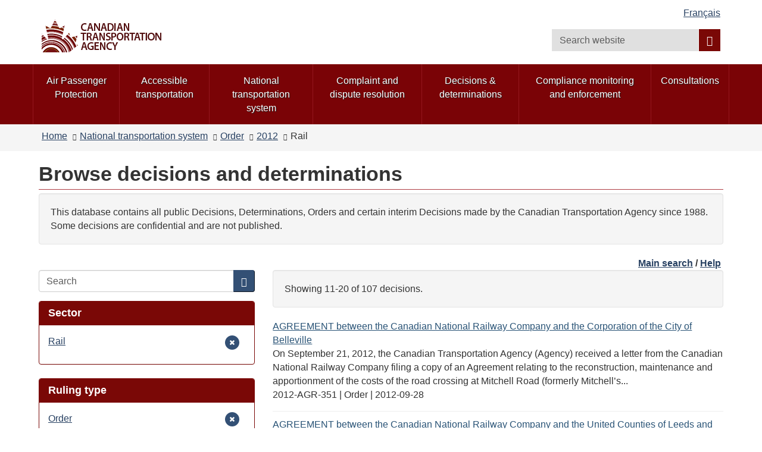

--- FILE ---
content_type: text/html; charset=utf-8
request_url: https://otc-cta.gc.ca/eng/decisions?amp%3Bf%5B1%5D=field_subject%3A1307&f%5B0%5D=field_mandate%3A1693&f%5B1%5D=field_ruling_type%3A1299&f%5B2%5D=field_ruling_date%3A2012&f%5B3%5D=field_mode%3A1347&page=1
body_size: 10245
content:
<!DOCTYPE html>
<!--[if lt IE 9]><html lang="en" dir="ltr" class="no-js lt-ie9"><![endif]-->
<!--[if gt IE 8]><!-->
<html lang="en" dir="ltr"
  xmlns:og="http://ogp.me/ns#">
<!--<![endif]-->
<head>
  <link rel="profile" href="http://www.w3.org/1999/xhtml/vocab" />
  <meta charset="utf-8">
  <meta content="width=device-width,initial-scale=1" name="viewport" >
  <script type="text/x-mathjax-config">MathJax.Hub.Config({
  extensions: ['tex2jax.js'],
  jax: ['input/TeX','output/HTML-CSS'],
  tex2jax: {
    inlineMath: [ ['μ','μ'], ['\\(','\\)'] ],
    processEscapes: true,
    processClass: 'tex2jax',
    ignoreClass: 'html'
  },
  showProcessingMessages: false,
  messageStyle: 'none'
});</script><link rel="shortcut icon" href="https://otc-cta.gc.ca/sites/all/themes/cta2_bootstrap/images/cta_logo_leaf_offside_1.png" type="image/png" />
<script>window.rsConf = {general: {popupHref: '//app-na.readspeaker.com/cgi-bin/rsent?customerid=11965&lang=en_us&readid=block-system-main',usePost:true}};</script>
<meta name="robots" content="nofollow, noindex" />
<meta name="dcterms.creator" content="Web Experience Toolkit" />
<meta name="dcterms.language" title="ISO639-2" content="eng" />
<meta name="dcterms.subject" title="gccore" content="none" />
<meta name="dcterms.title" content="Browse decisions and determinations" />
<noscript><link rel="stylesheet" href="https://otc-cta.gc.ca/profiles/wetkit/libraries/wet-boew/css/noscript.min.css" /></noscript>
  <title>Browse decisions and determinations | Canadian Transportation Agency</title>
  <!-- HTML5 element support for IE6-8 -->
  <!--[if lt IE 9]>
    <script src="https://cdn.jsdelivr.net/html5shiv/3.7.3/html5shiv-printshiv.min.js"></script>
    <script src="http://ajax.googleapis.com/ajax/libs/jquery/1.11.1/jquery.min.js"></script>
  <![endif]-->
  <link type="text/css" rel="stylesheet" href="https://otc-cta.gc.ca/sites/default/files/css/css_lQaZfjVpwP_oGNqdtWCSpJT1EMqXdMiU84ekLLxQnc4.css" media="all" />
<link type="text/css" rel="stylesheet" href="https://otc-cta.gc.ca/sites/default/files/css/css_KCnBMOB69UhpkxgbF4-Rp1QuCC5ma-CSQSmvB1LjEUY.css" media="all" />

<!--[if gte IE 9]><!-->
<link type="text/css" rel="stylesheet" href="https://otc-cta.gc.ca/sites/default/files/css/css_LXpXM8pBJRv7NPKudwLFU7cy1C5uNlygkaao85GEtCU.css" media="all" />
<!--<![endif]-->
<link type="text/css" rel="stylesheet" href="https://otc-cta.gc.ca/sites/default/files/css/css_9na7m4r3HpHA5O5U1e_pgZuR46GziEpfhLM6MMHr2EE.css" media="all" />
<link type="text/css" rel="stylesheet" href="https://otc-cta.gc.ca/sites/default/files/css/css_CmiPx83mod0rfJR05ZnnUGxBfhLelyXDcqXfmbsi8dA.css" media="all" />
<link type="text/css" rel="stylesheet" href="https://otc-cta.gc.ca/sites/default/files/css/css_LDiBp89Lwg33B6rC-K92nvac3FC4ajoTgMBhv4DtsX4.css" media="all" />
<style>.inner.wb-eqht div.panel-separator{display:none;}#wb-sm .menu > li a:focus,#wb-sm .menu > li a:hover{background:#b0151e !important;}#wb-sm .menu .active,#wb-sm .menu .selected,#wb-sm .menu .wb-navcurr{background:#b0151e !important;}#wb-sm{background:#7A0306;}#wb-sm .menu > li{border-left:1px solid #94171e !important;}#wb-sm .menu .wb-navcurr{background:#b0151e !important;}.cta-home-top.bg-gray .col-md-4{display:none;}.cta-home-top.bg-gray .col-md-8{width:100% !important;}.cta-home-mid{display:none !important;}.cta-panel-red{background-color:#941114;color:#fff;}.cta-home-top .col-md-12 .pane-links.col-md-8,.cta-home-top .col-md-12 .pane-links.col-md-4{padding-left:0;padding-right:0;}body.i18n-en .content-listings .view-news-releases .views-row{padding-bottom:0.7em !important;margin-bottom:0.35em !important;}body.i18n-fr .content-listings .view-news-releases .views-row{padding-bottom:1.2em !important;margin-bottom:0.8em !important;}@media (min-width:992px){.pane-menu-menu-homepage-sidebar.col-md-8.pull-left{width:65% !important;}section.openplus-33-66{padding:0 10px 0 10px!important;}}.wb-tabs.carousel-s1 figure,.wb-tabs.carousel-s2 figure{background:rgba(36,56,80,0.9);}.pane-links h2.pane-title{background:rgba(36,56,80,0.9);border-color:rgba(36,56,80,0.9);}h2.pane-title{color:white;}.alert-notice a:focus,.alert-notice a:hover,.alert-danger a:focus,.alert-danger a:hover,.alert-warning a:focus,.alert-warning a:hover,.alert-success a:focus,.alert-success a:hover{color:#0535d2;}.cta-home-mid .container .row > div,.pane-links{border:1px solid rgba(36,56,80,0.9);}.pane-links li{border-top:1px solid rgba(36,56,80,0.9);}.pane-links h2.pane-title,.cta-home-mid h2.pane-title{background:rgba(36,56,80,0.9);border-color:rgba(36,56,80,0.9);}.btn.btn-secondary,.front .bg-white .btn.btn-primary{background:rgba(36,56,80,0.9);color:white;}.cta-home-bot .row{background:white;color:black;border:1px solid rgba(36,56,80,0.9);}.cta-home-bot h2.pane-title{color:#333 !important;}.cta-home-bot .btn btn-secondary span{color:white !important;}.cta-panel-red{background-color:#941114;color:#fff;}.front .homepage-chair img{background:#DDD;}form.webform-client-form div.form-type-radio label input,form.webform-client-form div.form-type-checkbox label input{height:20px;width:20px;position:relative;margin-right:5px;}body.page-node-submission div.webform-submission-info-text{width:100%;}div.panel-collapse.collapse.collapsed{display:none;}form.webform-client-form span.form-required{color:red;float:left;}form.webform-client-form div.form-type-textarea span.field-name{font-size:24px;}body.page-node-571130.page-node-done h1#wb-cont{display:none;}body.page-node-571130.page-node-done.i18n-fr ol.breadcrumb li.last a{color:white;}body.page-node-571130.page-node-done.i18n-fr ol.breadcrumb li.last a::before{content:"Formulaire de rétroaction sur l'accessibilité";color:#333;}body.i18n-en.page-node-571130.node-type-webform div.alert-warning{color:#f9f4d4;}body.i18n-en.page-node-571130.node-type-webform div.alert-warning::before{content:"Please note that you cannot submit an application at this time.  Please try again later.";color:#333;}body.i18n-fr.page-node-571130.node-type-webform div.alert-warning{color:#f9f4d4;}body.i18n-fr.page-node-571130.node-type-webform div.alert-warning::before{content:"Merci de noter que vous ne pouvez pas soumettre une nouvelle rétroaction à ce moment.  Veuillez réessayer plus tard.";color:#333;}.content-listings .views-row .views-field-counter .field-content a:hover,.content-listings .views-row .views-field-field-listing-title-long .field-content a:hover,.content-listings .views-row .views-field-title-field .field-content a:hover{color:#0535d2 !important;}section.openplus-66-33 h2.pane-title,body.node-type-enforcement-actions section.openplus-75-25 h2.pane-title{color:#333;}
</style>
  <script src="https://otc-cta.gc.ca/sites/default/files/js/js_Pt6OpwTd6jcHLRIjrE-eSPLWMxWDkcyYrPTIrXDSON0.js"></script>
<script src="https://otc-cta.gc.ca/sites/default/files/js/js_Nj7AYbNZJ1WiiHlUH9tHmB8OmpsTJ2_-s4UXgmm0X_Q.js"></script>
<script>document.createElement( "picture" );</script>
<script src="https://otc-cta.gc.ca/sites/default/files/js/js_kRPr8Am64vIqNsBwWrReBGHRLZcIsKB13mTwZ3cVO7w.js"></script>
<script src="https://otc-cta.gc.ca/sites/default/files/js/js_GL9hyPltflEMmemwmVfNng0oaUd6a8FYqCuZGX-DIVA.js"></script>
<script src="https://www.googletagmanager.com/gtag/js?id=G-38VWN4W742"></script>
<script>window.dataLayer = window.dataLayer || [];function gtag(){dataLayer.push(arguments)};gtag("js", new Date());gtag("set", "developer_id.dMDhkMT", true);gtag("config", "G-38VWN4W742", {"groups":"default","anonymize_ip":true});gtag("config", "UA-3593999-6", {"groups":"default","anonymize_ip":true});</script>
<script src="https://otc-cta.gc.ca/sites/default/files/js/js_h1-0SHf2Ktn8iH-b9N4w9wlCuUgO30Q3pJGov3IVolo.js"></script>
<script src="https://cdnjs.cloudflare.com/ajax/libs/mathjax/2.7.0/MathJax.js?config=TeX-AMS-MML_HTMLorMML"></script>
<script src="https://otc-cta.gc.ca/sites/default/files/js/js_NAY3K9ng7tFEIy24ocJFkvbhv10ZnZGLAQUGegqqFPo.js"></script>
<script>jQuery.extend(Drupal.settings, {"basePath":"\/","pathPrefix":"eng\/","setHasJsCookie":0,"ajaxPageState":{"theme":"cta2_bootstrap","theme_token":"FrTaqy7b__5BzFo7uQDW9sS8_uRKFZmCHYIZ0cxKC2U","js":{"profiles\/wetkit\/libraries\/wet-boew\/js\/wet-boew.min.js":1,"profiles\/wetkit\/libraries\/theme-gcweb\/js\/theme.min.js":1,"profiles\/wetkit\/modules\/contrib\/picture\/picturefill2\/picturefill.min.js":1,"profiles\/wetkit\/modules\/contrib\/picture\/picture.min.js":1,"profiles\/wetkit\/themes\/bootstrap\/js\/bootstrap.js":1,"sites\/all\/modules\/contrib\/jquery_update\/replace\/jquery\/1.12\/jquery.min.js":1,"misc\/jquery-extend-3.4.0.js":1,"misc\/jquery-html-prefilter-3.5.0-backport.js":1,"misc\/jquery.once.js":1,"misc\/drupal.js":1,"sites\/all\/modules\/contrib\/jquery_update\/js\/jquery_browser.js":1,"sites\/all\/modules\/contrib\/jquery_update\/replace\/ui\/ui\/minified\/jquery.ui.core.min.js":1,"sites\/all\/modules\/contrib\/jquery_update\/replace\/ui\/ui\/minified\/jquery.ui.widget.min.js":1,"sites\/all\/modules\/contrib\/jquery_update\/replace\/ui\/ui\/minified\/jquery.ui.tabs.min.js":1,"sites\/all\/modules\/contrib\/jquery_update\/replace\/ui\/ui\/minified\/jquery.ui.accordion.min.js":1,"misc\/form-single-submit.js":1,"0":1,"profiles\/wetkit\/modules\/custom\/wetkit_theme\/js\/wetkit-accordion.js":1,"profiles\/wetkit\/modules\/contrib\/entityreference\/js\/entityreference.js":1,"profiles\/wetkit\/modules\/custom\/wetkit_admin\/wetkit-admin.js":1,"profiles\/wetkit\/modules\/custom\/wetkit_theme\/modules\/wetkit_bootstrapx\/js\/alert.js":1,"profiles\/wetkit\/modules\/custom\/wetkit_theme\/modules\/wetkit_bootstrapx\/js\/collapse.js":1,"profiles\/wetkit\/modules\/custom\/wetkit_theme\/modules\/wetkit_bootstrapx\/js\/tooltip.js":1,"profiles\/wetkit\/modules\/custom\/wetkit_theme\/modules\/wetkit_bootstrapx\/js\/vertical_tabs.js":1,"profiles\/wetkit\/modules\/custom\/wetkit_theme\/modules\/wetkit_emberx\/js\/wetkit-emberx.js":1,"profiles\/wetkit\/modules\/custom\/wetkit_widgets\/js\/wetkit_widgets.js":1,"sites\/all\/modules\/contrib\/mathjax\/mathjax.js":1,"profiles\/wetkit\/libraries\/jstorage\/jstorage.min.js":1,"profiles\/wetkit\/modules\/contrib\/custom_search\/js\/custom_search.js":1,"profiles\/wetkit\/modules\/custom\/wetkit_theme\/modules\/wetkit_bootstrapx\/js\/horizontal_tabs.js":1,"misc\/form.js":1,"profiles\/wetkit\/themes\/bootstrap\/js\/misc\/_collapse.js":1,"profiles\/wetkit\/modules\/contrib\/facetapi\/facetapi.js":1,"profiles\/wetkit\/modules\/custom\/wetkit_bean\/js\/wetkit_bean.js":1,"profiles\/wetkit\/modules\/custom\/wetkit_admin\/modules\/wetkit_navbar\/js\/wetkit-navbar.js":1,"sites\/all\/modules\/contrib\/google_analytics\/googleanalytics.js":1,"https:\/\/www.googletagmanager.com\/gtag\/js?id=G-38VWN4W742":1,"1":1,"sites\/all\/modules\/custom\/itk_siteimprove\/js\/itk-siteimprove.js":1,"https:\/\/cdnjs.cloudflare.com\/ajax\/libs\/mathjax\/2.7.0\/MathJax.js?config=TeX-AMS-MML_HTMLorMML":1,"profiles\/wetkit\/themes\/wetkit_bootstrap\/js\/wetkit-bootstrap.modules.js":1,"sites\/all\/themes\/cta2_bootstrap\/js\/jquery.sticky.js":1,"sites\/all\/themes\/cta2_bootstrap\/js\/init.js":1},"css":{"modules\/system\/system.base.css":1,"misc\/ui\/jquery.ui.core.css":1,"misc\/ui\/jquery.ui.theme.css":1,"misc\/ui\/jquery.ui.tabs.css":1,"misc\/ui\/jquery.ui.accordion.css":1,"profiles\/wetkit\/libraries\/theme-gcweb\/css\/theme.min.css":1,"profiles\/wetkit\/modules\/custom\/wetkit_theme\/css\/wetkit-featured.css":1,"profiles\/wetkit\/modules\/custom\/wetkit_theme\/css\/wetkit-accordian.css":1,"sites\/all\/modules\/custom\/cta_webform\/css\/dashboard.css":1,"profiles\/wetkit\/modules\/contrib\/date\/date_api\/date.css":1,"profiles\/wetkit\/modules\/contrib\/date\/date_popup\/themes\/datepicker.1.7.css":1,"modules\/field\/theme\/field.css":1,"modules\/node\/node.css":1,"sites\/all\/modules\/custom\/openplus_layouts\/css\/openplus_layouts.css":1,"profiles\/wetkit\/modules\/contrib\/picture\/picture_wysiwyg.css":1,"profiles\/wetkit\/modules\/custom\/wetkit_admin\/wetkit-admin.css":1,"profiles\/wetkit\/modules\/custom\/wetkit_theme\/modules\/wetkit_emberx\/css\/ember-contextual.css":1,"profiles\/wetkit\/modules\/custom\/wetkit_theme\/modules\/wetkit_emberx\/css\/ember-ctools.css":1,"profiles\/wetkit\/modules\/custom\/wetkit_theme\/modules\/wetkit_emberx\/css\/ember-media.css":1,"profiles\/wetkit\/modules\/custom\/wetkit_theme\/modules\/wetkit_emberx\/css\/ember-modal.css":1,"profiles\/wetkit\/modules\/custom\/wetkit_theme\/modules\/wetkit_emberx\/css\/ember-panels-ipe.css":1,"profiles\/wetkit\/modules\/custom\/wetkit_layouts\/css\/layouts.css":1,"profiles\/wetkit\/modules\/custom\/wetkit_admin\/modules\/wetkit_navbar\/css\/wetkit-navbar.css":1,"profiles\/wetkit\/modules\/custom\/wetkit_widgets\/css\/wetkit_widgets.css":1,"profiles\/wetkit\/modules\/custom\/wetkit_wysiwyg\/css\/wetkit-wysiwyg.css":1,"sites\/all\/modules\/contrib\/views\/css\/views.css":1,"profiles\/wetkit\/css\/wetkit.css":1,"profiles\/wetkit\/modules\/custom\/wetkit_menu\/css\/wetkit_menu.css":1,"profiles\/wetkit\/libraries\/theme-gcweb\/css\/messages.min.css":1,"profiles\/wetkit\/modules\/contrib\/ctools\/css\/ctools.css":1,"profiles\/wetkit\/modules\/contrib\/panels\/css\/panels.css":1,"sites\/all\/modules\/custom\/openplus_layouts\/plugins\/layouts\/openplus_33_66\/openplus-33-66.css":1,"profiles\/wetkit\/modules\/custom\/wetkit_theme\/modules\/wetkit_bootstrapx\/css\/horizontal_tabs.css":1,"sites\/all\/libraries\/fontawesome\/css\/font-awesome.css":1,"profiles\/wetkit\/themes\/wetkit_bootstrap\/css\/wetkit_bootstrap.styles.css":1,"profiles\/wetkit\/themes\/wetkit_bootstrap\/css\/bootstrap_overrides.min.css":1,"sites\/all\/themes\/cta2_bootstrap\/css\/init.css":1,"profiles\/wetkit\/modules\/custom\/wetkit_bean\/css\/wetkit_bean.css":1,"profiles\/wetkit\/modules\/custom\/wetkit_core\/css\/wetkit_core.css":1,"profiles\/wetkit\/modules\/custom\/wetkit_search\/css\/wetkit_search.css":1,"profiles\/wetkit\/modules\/custom\/wetkit_wetboew\/css\/wetkit_wetboew.css":1,"0":1}},"admin_menu":{"suppress":1},"custom_search":{"form_target":"_self","solr":1},"urlIsAjaxTrusted":{"\/eng\/decisions":true,"\/eng\/d%C3%A9cisions?amp%253Bf%5B1%5D=field_mode%253A1344\u0026f%5B0%5D=field_mode%253A1346\u0026f%5B1%5D=field_ruling_date%3A2025\u0026f%5B2%5D=field_mode%3A1345\u0026f%5B3%5D=field_ruling_date%3A2025-12\u0026f%5B4%5D=field_ruling_date%3A2025-12-24":true},"better_exposed_filters":{"views":{"rulings_search":{"displays":{"panel_pane_1":{"filters":[]}}}}},"facetapi":{"facets":[{"limit":20,"id":"facetapi-facet-search-apirulings-block-field-mode","searcher":"search_api@rulings","realmName":"block","facetName":"field_mode","queryType":null,"widget":"facetapi_links","showMoreText":"Show more","showFewerText":"Show fewer"},{"limit":20,"id":"facetapi-facet-search-apirulings-block-field-ruling-type","searcher":"search_api@rulings","realmName":"block","facetName":"field_ruling_type","queryType":null,"widget":"facetapi_links","showMoreText":"Show more","showFewerText":"Show fewer"},{"limit":"10","id":"facetapi-facet-search-apirulings-block-field-ruling-date","searcher":"search_api@rulings","realmName":"block","facetName":"field_ruling_date","queryType":"date","widget":"facetapi_links","showMoreText":"Show more","showFewerText":"Show fewer"}]},"googleanalytics":{"account":["G-38VWN4W742","UA-3593999-6"],"trackOutbound":1,"trackMailto":1,"trackDownload":1,"trackDownloadExtensions":"epub|7z|aac|arc|arj|asf|asx|avi|bin|csv|doc(x|m)?|dot(x|m)?|exe|flv|gif|gz|gzip|hqx|jar|jpe?g|js|mp(2|3|4|e?g)|mov(ie)?|msi|msp|pdf|phps|png|ppt(x|m)?|pot(x|m)?|pps(x|m)?|ppam|sld(x|m)?|thmx|qtm?|ra(m|r)?|sea|sit|tar|tgz|torrent|txt|wav|wma|wmv|wpd|xls(x|m|b)?|xlt(x|m)|xlam|xml|z|zip"},"currentPath":"decisions","currentPathIsAdmin":false,"itk_siteimprove":{"key":"6104476"},"bootstrap":{"anchorsFix":"0","anchorsSmoothScrolling":"0","formHasError":1,"popoverEnabled":1,"popoverOptions":{"animation":1,"html":0,"placement":"right","selector":"","trigger":"click","triggerAutoclose":1,"title":"","content":"","delay":0,"container":"body"},"tooltipEnabled":1,"tooltipOptions":{"animation":1,"html":0,"placement":"auto left","selector":"","trigger":"hover focus","delay":0,"container":"body"}}});</script>
</head>
<body class="cta2-bootstrap theme-gcweb html not-front not-logged-in one-sidebar sidebar-first page-decisions i18n-en">
  <ul id="wb-tphp">
          <li class="wb-slc">
        <a class="wb-sl" href="#wb-cont">Skip to main content</a>
      </li>
              <li class="wb-slc visible-md visible-lg">
        <a class="wb-sl" href="#wb-info">Skip to "About this site"</a>
      </li>
      </ul>
    <header id="navbar" role="banner" class="">
  <div id="wb-bnr" class="container">
    <section id="wb-lng" class="visible-md visible-lg text-right">
      <h2 class="wb-inv">Language selection</h2>
      <div class="row">
        <div class="col-md-12">
          <ul class="list-inline margin-bottom-none"><li id="wet-fullhd-lang"><a href="/fra/decisions?amp%3Bf%5B1%5D=field_subject%3A1307&amp;f%5B0%5D=field_mandate%3A1693&amp;f%5B1%5D=field_ruling_type%3A1299&amp;f%5B2%5D=field_ruling_date%3A2012&amp;f%5B3%5D=field_mode%3A1347&amp;page=1" class="link" hreflang="fr" lang="fr">Français</a></li></ul>        </div>
      </div>
    </section>
    <div class="row">
      <div class="brand col-xs-8 col-sm-9 col-md-6">
                      <a href="/eng/home">
                          <img alt="Canadian Transportation Agency" src="https://otc-cta.gc.ca/sites/all/themes/cta2_bootstrap/images/cta_logo_en.png"  />
                                  </a>
              </div>
      <section class="wb-mb-links col-xs-4 col-sm-3 visible-sm visible-xs" id="wb-glb-mn">
        <h2>Search and menus</h2>
        <ul class="list-inline text-right chvrn">
          <li>
            <a href="#mb-pnl" title="Search and menus" aria-controls="mb-pnl" class="overlay-lnk" role="button">
              <span class="glyphicon glyphicon-search">
                <span class="glyphicon glyphicon-th-list">
                  <span class="wb-inv">Search and menus</span>
                </span>
              </span>
            </a>
          </li>
        </ul>
        <div id="mb-pnl"></div>
      </section>
        <section id="wb-srch" class="col-xs-6 text-right visible-md visible-lg">
            <h2 class="wb-inv">Search</h2>
                          <form class="search-form form-inline" role="search" name="search-form" action="/eng/d%C3%A9cisions?amp%253Bf%5B1%5D=field_mode%253A1344&amp;f%5B0%5D=field_mode%253A1346&amp;f%5B1%5D=field_ruling_date%3A2025&amp;f%5B2%5D=field_mode%3A1345&amp;f%5B3%5D=field_ruling_date%3A2025-12&amp;f%5B4%5D=field_ruling_date%3A2025-12-24" method="post" id="search-form" accept-charset="UTF-8"><div><div class="form-item form-item-custom-search-blocks-form-1 form-type-textfield form-group"><input title="Enter the terms you wish to search for." class="custom-search-box form-control form-text" placeholder="Search website" type="search" id="wb-srch-q" name="custom_search_blocks_form_1" value="" size="15" maxlength="128" /></div><button data-icon="search" value="search" name="wb-srch-sub" type="submit" id="wb-srch-sub" class="btn btn-primary btn-small form-submit"><span class="glyphicon-search glyphicon"></span><span class="wb-inv">Search</span></button>
<input type="hidden" name="delta" value="1" />
<input type="hidden" name="form_build_id" value="form-W5OzwjDqr8oSD_tZsnATp8u9A2QzIle8nT3N64SVH54" />
<input type="hidden" name="form_id" value="custom_search_blocks_form_1" />
<input type="hidden" name="custom_search_paths" value="search/site/[key]" />
</div></form>                    </section>
    </div>
  </div>
      <nav id="wb-sm" class="wb-menu visible-md visible-lg" data-trgt="mb-pnl">
      <div class="pnl-strt container nvbar">
        <h2 class="wb-inv">Topics menu</h2>
        <div class="row">
          <ul class="list-inline menu" role="menubar"><li class="first leaf menu-mlid-41190"><a href="https://rppa-appr.ca/eng">Air Passenger Protection</a></li>
<li class="leaf menu-mlid-40493"><a href="/eng/accessible-transportation">Accessible transportation</a></li>
<li class="leaf menu-mlid-40520"><a href="/eng/national-transportation-system">National transportation system</a></li>
<li class="leaf menu-mlid-49998"><a href="/eng/complaint-and-dispute-resolution">Complaint and dispute resolution</a></li>
<li class="leaf menu-mlid-39304"><a href="/eng/decisions-determinations">Decisions &amp; determinations</a></li>
<li class="leaf menu-mlid-48363"><a href="/eng/compliance-enforcement">Compliance monitoring and enforcement</a></li>
<li class="last leaf menu-mlid-48427"><a href="/eng/consultations">Consultations</a></li>
</ul>        </div>
      </div>
    </nav>
      <nav id="wb-bc" property="breadcrumb">
    <div class="container">
      <div class="row">
        <div class="contextual-links-region"><ol class="breadcrumb"><li class="inline odd first"><a href="/eng">Home</a></li>  <li class="inline even"><a href="/eng/decisions?amp%3Bf%5B1%5D=field_subject%3A1307&amp;f%5B0%5D=field_mandate%3A1693" class="active">National transportation system</a></li>  <li class="inline odd"><a href="/eng/decisions?amp%3Bf%5B1%5D=field_subject%3A1307&amp;f%5B0%5D=field_mandate%3A1693&amp;f%5B1%5D=field_ruling_type%3A1299" class="active">Order</a></li>  <li class="inline even"><a href="/eng/decisions?amp%3Bf%5B1%5D=field_subject%3A1307&amp;f%5B0%5D=field_mandate%3A1693&amp;f%5B1%5D=field_ruling_type%3A1299&amp;f%5B2%5D=field_ruling_date%3A2012" class="active">2012</a></li>  <li class="inline odd last">Rail</li></ol></div>      </div>
    </div>
  </nav>
</header>
<main role="main" class="container">
  <div class="row">
    <section>
                    <div class="region region-content">
    <section id="block-system-main" class="block block-system clearfix">

      
  <div class="panel-display openplus_33_66 clearfix " >
  <section class="openplus-33-66">
  	<div class="row">
          		<div class="col-md-12 top">
    			<div class="panel-pane pane-page-title"  id="wb-cont" >
  
      
  
  <div class="pane-content">
    <h1>Browse decisions and determinations</h1>
  </div>

  
  </div>
<div class="panel-separator"></div><div class="panel-pane pane-block pane-bean-decision-search-introduction-t"  >
  
      
  
  <div class="pane-content">
    <section>
  <div class="field field-name-field-bean-wetkit-body field-type-text-long field-label-hidden"><div class="field-items"><div class="field-item even"><section class="well">
	<p>This database contains all public Decisions, Determinations, Orders and certain interim Decisions made by the Canadian Transportation Agency since 1988. Some decisions are confidential and are not published.</p>
</section>
</div></div></div></section>
  </div>

  
  </div>
<div class="panel-separator"></div><div class="panel-pane pane-block pane-bean-decisions-browse-top-links"  >
  
      
  
  <div class="pane-content">
    <section>
  <div class="field field-name-field-bean-wetkit-body field-type-text-long field-label-hidden"><div class="field-items"><div class="field-item even"><p class="text-right"><strong><a href="/eng/decisions-determinations">Main search</a> / <a href="/eng/help-decision-search">Help</a> </strong></p>
</div></div></div></section>
  </div>

  
  </div>
    		</div>
        	</div>
  	<div class="row">
      	  	<div class="col-md-4 left">
	    	<div class="panel-pane pane-search-box"  >
  
      
  
  <div class="pane-content">
    <form class="search-form clearfix" action="/eng/decisions" method="post" id="search-form-2" accept-charset="UTF-8"><div><div class="form-wrapper form-group" id="edit-basic"><div class="input-group"><input placeholder="Search" class="form-control form-text" type="text" id="edit-keys" name="keys" value="" size="" maxlength="255" /><span class="input-group-btn"><button type="submit" class="btn btn-primary"><span class="icon glyphicon glyphicon-search" aria-hidden="true"></span></button></span></div><button class="element-invisible btn btn-primary btn-small form-submit" type="submit" id="edit-submit" name="op" value="Search">Search</button>
</div><input type="hidden" name="form_build_id" value="form-g_qvm4ug6sPgnXRLkm0TrEYuMY-3lFp4XGCHphbUTDM" />
<input type="hidden" name="form_id" value="search_form" />
</div></form>  </div>

  
  </div>
<div class="panel-separator"></div><div  class="panel-bootstrap-pane panel panel-primary pane-facet">
  
        <div  class="panel-heading">
      <h2  class="panel-title">
                  Sector              </h2>
    </div>
    
  
  
  <div  class="panel-body">
    <div class="item-list"><ul class="facetapi-facetapi-links facetapi-facet-field-mode" id="facetapi-facet-search-apirulings-block-field-mode"><li class="active leaf"><a href="/eng/decisions?amp%3Bf%5B1%5D=field_subject%3A1307&amp;f%5B0%5D=field_mandate%3A1693&amp;f%5B1%5D=field_ruling_type%3A1299&amp;f%5B2%5D=field_ruling_date%3A2012" class="facetapi-active" rel="nofollow" id="facetapi-link--13"><span class="element-invisible"> Remove Rail filter </span>Rail</a></li>
</ul></div>  </div>

  
  
  </div>
<div class="panel-separator"></div><div  class="panel-bootstrap-pane panel panel-primary pane-facet">
  
        <div  class="panel-heading">
      <h2  class="panel-title">
                  Ruling type              </h2>
    </div>
    
  
  
  <div  class="panel-body">
    <div class="item-list"><ul class="facetapi-facetapi-links facetapi-facet-field-ruling-type" id="facetapi-facet-search-apirulings-block-field-ruling-type"><li class="active leaf"><a href="/eng/decisions?amp%3Bf%5B1%5D=field_subject%3A1307&amp;f%5B0%5D=field_mandate%3A1693&amp;f%5B1%5D=field_ruling_date%3A2012&amp;f%5B2%5D=field_mode%3A1347" class="facetapi-active" rel="nofollow" id="facetapi-link--2"><span class="element-invisible"> Remove Order filter </span>Order</a></li>
</ul></div>  </div>

  
  
  </div>
<div class="panel-separator"></div><div  class="panel-bootstrap-pane panel panel-primary pane-facet">
  
        <div  class="panel-heading">
      <h2  class="panel-title">
                  Date              </h2>
    </div>
    
  
  
  <div  class="panel-body">
    <div class="item-list"><ul class="facetapi-facetapi-links facetapi-facet-field-ruling-date" id="facetapi-facet-search-apirulings-block-field-ruling-date"><li class="active expanded"><a href="/eng/decisions?amp%3Bf%5B1%5D=field_subject%3A1307&amp;f%5B0%5D=field_mandate%3A1693&amp;f%5B1%5D=field_ruling_type%3A1299&amp;f%5B2%5D=field_mode%3A1347" class="facetapi-active" rel="nofollow" id="facetapi-link--3"><span class="element-invisible"> Remove 2012 filter </span>2012</a><div class="item-list"><ul><li class="leaf"><a href="/eng/decisions?amp%3Bf%5B1%5D=field_subject%3A1307&amp;f%5B0%5D=field_mandate%3A1693&amp;f%5B1%5D=field_ruling_type%3A1299&amp;f%5B2%5D=field_ruling_date%3A2012&amp;f%5B3%5D=field_mode%3A1347&amp;f%5B4%5D=field_ruling_date%3A2012-12" class="facetapi-inactive" rel="nofollow" id="facetapi-link--4">2012-12 <span class="facetapi-facet-count">3</span><span class="element-invisible"> Apply 2012-12 filter </span></a></li>
<li class="leaf"><a href="/eng/decisions?amp%3Bf%5B1%5D=field_subject%3A1307&amp;f%5B0%5D=field_mandate%3A1693&amp;f%5B1%5D=field_ruling_type%3A1299&amp;f%5B2%5D=field_ruling_date%3A2012&amp;f%5B3%5D=field_mode%3A1347&amp;f%5B4%5D=field_ruling_date%3A2012-11" class="facetapi-inactive" rel="nofollow" id="facetapi-link--5">2012-11 <span class="facetapi-facet-count">1</span><span class="element-invisible"> Apply 2012-11 filter </span></a></li>
<li class="leaf"><a href="/eng/decisions?amp%3Bf%5B1%5D=field_subject%3A1307&amp;f%5B0%5D=field_mandate%3A1693&amp;f%5B1%5D=field_ruling_type%3A1299&amp;f%5B2%5D=field_ruling_date%3A2012&amp;f%5B3%5D=field_mode%3A1347&amp;f%5B4%5D=field_ruling_date%3A2012-10" class="facetapi-inactive" rel="nofollow" id="facetapi-link--6">2012-10 <span class="facetapi-facet-count">5</span><span class="element-invisible"> Apply 2012-10 filter </span></a></li>
<li class="leaf"><a href="/eng/decisions?amp%3Bf%5B1%5D=field_subject%3A1307&amp;f%5B0%5D=field_mandate%3A1693&amp;f%5B1%5D=field_ruling_type%3A1299&amp;f%5B2%5D=field_ruling_date%3A2012&amp;f%5B3%5D=field_mode%3A1347&amp;f%5B4%5D=field_ruling_date%3A2012-09" class="facetapi-inactive" rel="nofollow" id="facetapi-link--7">2012-09 <span class="facetapi-facet-count">37</span><span class="element-invisible"> Apply 2012-09 filter </span></a></li>
<li class="leaf"><a href="/eng/decisions?amp%3Bf%5B1%5D=field_subject%3A1307&amp;f%5B0%5D=field_mandate%3A1693&amp;f%5B1%5D=field_ruling_type%3A1299&amp;f%5B2%5D=field_ruling_date%3A2012&amp;f%5B3%5D=field_mode%3A1347&amp;f%5B4%5D=field_ruling_date%3A2012-08" class="facetapi-inactive" rel="nofollow" id="facetapi-link--8">2012-08 <span class="facetapi-facet-count">16</span><span class="element-invisible"> Apply 2012-08 filter </span></a></li>
<li class="leaf"><a href="/eng/decisions?amp%3Bf%5B1%5D=field_subject%3A1307&amp;f%5B0%5D=field_mandate%3A1693&amp;f%5B1%5D=field_ruling_type%3A1299&amp;f%5B2%5D=field_ruling_date%3A2012&amp;f%5B3%5D=field_mode%3A1347&amp;f%5B4%5D=field_ruling_date%3A2012-06" class="facetapi-inactive" rel="nofollow" id="facetapi-link--9">2012-06 <span class="facetapi-facet-count">3</span><span class="element-invisible"> Apply 2012-06 filter </span></a></li>
<li class="leaf"><a href="/eng/decisions?amp%3Bf%5B1%5D=field_subject%3A1307&amp;f%5B0%5D=field_mandate%3A1693&amp;f%5B1%5D=field_ruling_type%3A1299&amp;f%5B2%5D=field_ruling_date%3A2012&amp;f%5B3%5D=field_mode%3A1347&amp;f%5B4%5D=field_ruling_date%3A2012-03" class="facetapi-inactive" rel="nofollow" id="facetapi-link--10">2012-03 <span class="facetapi-facet-count">20</span><span class="element-invisible"> Apply 2012-03 filter </span></a></li>
<li class="leaf"><a href="/eng/decisions?amp%3Bf%5B1%5D=field_subject%3A1307&amp;f%5B0%5D=field_mandate%3A1693&amp;f%5B1%5D=field_ruling_type%3A1299&amp;f%5B2%5D=field_ruling_date%3A2012&amp;f%5B3%5D=field_mode%3A1347&amp;f%5B4%5D=field_ruling_date%3A2012-02" class="facetapi-inactive" rel="nofollow" id="facetapi-link--11">2012-02 <span class="facetapi-facet-count">22</span><span class="element-invisible"> Apply 2012-02 filter </span></a></li>
</ul></div></li>
</ul></div>  </div>

  
  
  </div>
		  </div>
                    <div class="col-md-8 right">
                <div  class="panel-bootstrap-pane well pane-block pane-current-search-results-count-rulings">
  
      
  
  
  <div  class="well-body">
    <div class="current-search-item current-search-item-text current-search-item-result-count">Showing 11-20 of 107 decisions.</div>  </div>

  
  
  </div>
<div class="panel-separator"></div><div class="panel-pane pane-views-panes pane-rulings-search-panel-pane-1 content-listings"  >
  
      
  
  <div class="pane-content">
    <div class="view view-rulings-search view-id-rulings_search view-display-id-panel_pane_1 view-dom-id-7b59a5e6f29d87ee9e8430107bf4a875">
        
  
  
      <div class="view-content">
        <div class="views-row views-row-1 views-row-odd views-row-first">
      
          
<div class="fieldset views-fieldset" data-module="views_fieldsets">

      <div class="views-field views-field-field-listing-title-long"><span class="field-content"><a href="/eng/ruling/2012-agr-351">AGREEMENT between the Canadian National Railway Company and the Corporation of the City of Belleville
</a></span></div>      <div class="views-field views-field-views-conditional"><span class="field-content">On September 21, 2012, the Canadian Transportation Agency (Agency) received a letter from the Canadian National Railway Company filing a copy of an Agreement relating to the reconstruction, maintenance and apportionment of the costs of the road crossing at Mitchell Road (formerly Mitchell’s...</span></div>  
</div>

    
  <div class="views-field views-field-field-ruling-date">        <span class="field-content content-date">2012-AGR-351 | Order | <span class="date-display-single">2012-09-28</span></span>  </div>  </div>
  <div class="views-row views-row-2 views-row-even">
      
          
<div class="fieldset views-fieldset" data-module="views_fieldsets">

      <div class="views-field views-field-field-listing-title-long"><span class="field-content"><a href="/eng/ruling/2012-agr-350">AGREEMENT between the Canadian National Railway Company and the United Counties of Leeds and Grenville
</a></span></div>      <div class="views-field views-field-views-conditional"><span class="field-content">On September 21, 2012, the Canadian Transportation Agency (Agency) received a letter from the Canadian National Railway Company filing a copy of an Agreement relating to the reconstruction, maintenance and apportionment of the costs of the road crossing at Prince Street and mileage 146.70 Kingston...</span></div>  
</div>

    
  <div class="views-field views-field-field-ruling-date">        <span class="field-content content-date">2012-AGR-350 | Order | <span class="date-display-single">2012-09-28</span></span>  </div>  </div>
  <div class="views-row views-row-3 views-row-odd">
      
          
<div class="fieldset views-fieldset" data-module="views_fieldsets">

      <div class="views-field views-field-field-listing-title-long"><span class="field-content"><a href="/eng/ruling/2012-agr-349">AGREEMENT between the Canadian National Railway Company and Her Majesty the Queen in Right of the Province of Alberta as represented by the Minister of Transportation for the Province of Alberta
</a></span></div>      <div class="views-field views-field-views-conditional"><span class="field-content">On September 20, 2012, the Canadian Transportation Agency (Agency) received a letter from Alberta Transportation filing a copy of an Agreement relating to the reconstruction, maintenance and apportionment of the costs of the road crossing (grade separation) at Highway 16 and east leg of the wye...</span></div>  
</div>

    
  <div class="views-field views-field-field-ruling-date">        <span class="field-content content-date">2012-AGR-349 | Order | <span class="date-display-single">2012-09-28</span></span>  </div>  </div>
  <div class="views-row views-row-4 views-row-even">
      
          
<div class="fieldset views-fieldset" data-module="views_fieldsets">

      <div class="views-field views-field-field-listing-title-long"><span class="field-content"><a href="/eng/ruling/2012-agr-348">AGREEMENT between the Canadian National Railway Company and the Corporation of the City of Belleville
</a></span></div>      <div class="views-field views-field-views-conditional"><span class="field-content">On September 21, 2012, the Canadian Transportation Agency (Agency) received a letter from the Canadian National Railway Company filing a copy of an Agreement relating to the reconstruction, maintenance and apportionment of the costs of the road crossing at Elmwood Drive and mileage 218.18 Kingston...</span></div>  
</div>

    
  <div class="views-field views-field-field-ruling-date">        <span class="field-content content-date">2012-AGR-348 | Order | <span class="date-display-single">2012-09-28</span></span>  </div>  </div>
  <div class="views-row views-row-5 views-row-odd">
      
          
<div class="fieldset views-fieldset" data-module="views_fieldsets">

      <div class="views-field views-field-field-listing-title-long"><span class="field-content"><a href="/eng/ruling/2012-agr-347">AGREEMENT between the Canadian National Railway Company and the Corporation of the Township of Tyendinaga 
</a></span></div>      <div class="views-field views-field-views-conditional"><span class="field-content">On September 21, 2012, the Canadian Transportation Agency (Agency) received a letter from the Canadian National Railway Company filing a copy of an Agreement relating to the reconstruction, maintenance and apportionment of the costs of the road crossing (grade separation) at King’s Highway No. 2...</span></div>  
</div>

    
  <div class="views-field views-field-field-ruling-date">        <span class="field-content content-date">2012-AGR-347 | Order | <span class="date-display-single">2012-09-28</span></span>  </div>  </div>
  <div class="views-row views-row-6 views-row-even">
      
          
<div class="fieldset views-fieldset" data-module="views_fieldsets">

      <div class="views-field views-field-field-listing-title-long"><span class="field-content"><a href="/eng/ruling/2012-agr-336">AGREEMENT between the Canadian National Railway Company and Strathcona County
</a></span></div>      <div class="views-field views-field-views-conditional"><span class="field-content">On September 4, 2012, the Canadian Transportation Agency (Agency) received a letter from the Canadian National Railway Company filing a copy of an Agreement relating to the construction, maintenance and apportionment of the costs of a road crossing (warning system) at Township Road 554 and mileage...</span></div>  
</div>

    
  <div class="views-field views-field-field-ruling-date">        <span class="field-content content-date">2012-AGR-336 | Order | <span class="date-display-single">2012-09-25</span></span>  </div>  </div>
  <div class="views-row views-row-7 views-row-odd">
      
          
<div class="fieldset views-fieldset" data-module="views_fieldsets">

      <div class="views-field views-field-field-listing-title-long"><span class="field-content"><a href="/eng/ruling/2012-agr-337">AGREEMENT between the Canadian National Railway Company and the Corporation of the Township of Langley
</a></span></div>      <div class="views-field views-field-views-conditional"><span class="field-content">On September 4, 2012, the Canadian Transportation Agency (Agency) received a letter from the Canadian National Railway Company filing a copy of an Agreement relating to the construction, maintenance and apportionment of the costs of a road crossing (grade separated pedestrian walkway) at mileage...</span></div>  
</div>

    
  <div class="views-field views-field-field-ruling-date">        <span class="field-content content-date">2012-AGR-337 | Order | <span class="date-display-single">2012-09-25</span></span>  </div>  </div>
  <div class="views-row views-row-8 views-row-even">
      
          
<div class="fieldset views-fieldset" data-module="views_fieldsets">

      <div class="views-field views-field-field-listing-title-long"><span class="field-content"><a href="/eng/ruling/2012-agr-338">AGREEMENT between the Canadian National Railway Company and Ministère des Transports du Québec
</a></span></div>      <div class="views-field views-field-views-conditional"><span class="field-content">On September 4, 2012, the Canadian Transportation Agency (Agency) received a letter from the Canadian National Railway Company filing a copy of an Agreement relating to the reconstruction, maintenance and apportionment of the costs of the road crossing (grade separation) at Highway Robert-Bourassa...</span></div>  
</div>

    
  <div class="views-field views-field-field-ruling-date">        <span class="field-content content-date">2012-AGR-338 | Order | <span class="date-display-single">2012-09-25</span></span>  </div>  </div>
  <div class="views-row views-row-9 views-row-odd">
      
          
<div class="fieldset views-fieldset" data-module="views_fieldsets">

      <div class="views-field views-field-field-listing-title-long"><span class="field-content"><a href="/eng/ruling/2012-agr-339">AGREEMENT between the Canadian National Railway Company and the County of Grande Prairie 
</a></span></div>      <div class="views-field views-field-views-conditional"><span class="field-content">On September 4, 2012, the Canadian Transportation Agency (Agency) received a letter from the Canadian National Railway Company filing a copy of an Agreement relating to the reconstruction, maintenance and apportionment of the costs of the road crossing at 84th Avenue and mileage 44.16 Grande...</span></div>  
</div>

    
  <div class="views-field views-field-field-ruling-date">        <span class="field-content content-date">2012-AGR-339 | Order | <span class="date-display-single">2012-09-25</span></span>  </div>  </div>
  <div class="views-row views-row-10 views-row-even views-row-last">
      
          
<div class="fieldset views-fieldset" data-module="views_fieldsets">

      <div class="views-field views-field-field-listing-title-long"><span class="field-content"><a href="/eng/ruling/2012-agr-340">AGREEMENT between the Canadian National Railway Company and the City of St. Albert
</a></span></div>      <div class="views-field views-field-views-conditional"><span class="field-content">On September 4, 2012, the Canadian Transportation Agency (Agency) received a letter from the Canadian National Railway Company filing a copy of an Agreement relating to the construction, maintenance and apportionment of the costs of a road crossing at LeClair Way and mileage 2.89 Sangudo...</span></div>  
</div>

    
  <div class="views-field views-field-field-ruling-date">        <span class="field-content content-date">2012-AGR-340 | Order | <span class="date-display-single">2012-09-25</span></span>  </div>  </div>
    </div>
  
      <div class="text-center"><div class="item-list"><ul class="pagination"><li class="pager-first"><a title="Go to first page" href="/eng/decisions?amp%3Bf%5B1%5D=field_subject%3A1307&amp;f%5B0%5D=field_mandate%3A1693&amp;f%5B1%5D=field_ruling_type%3A1299&amp;f%5B2%5D=field_ruling_date%3A2012&amp;f%5B3%5D=field_mode%3A1347">« first</a></li>
<li class="prev"><a title="Go to previous page" href="/eng/decisions?amp%3Bf%5B1%5D=field_subject%3A1307&amp;f%5B0%5D=field_mandate%3A1693&amp;f%5B1%5D=field_ruling_type%3A1299&amp;f%5B2%5D=field_ruling_date%3A2012&amp;f%5B3%5D=field_mode%3A1347">‹ previous</a></li>
<li><a title="Go to page 1" href="/eng/decisions?amp%3Bf%5B1%5D=field_subject%3A1307&amp;f%5B0%5D=field_mandate%3A1693&amp;f%5B1%5D=field_ruling_type%3A1299&amp;f%5B2%5D=field_ruling_date%3A2012&amp;f%5B3%5D=field_mode%3A1347">1</a></li>
<li class="active"><span>2</span></li>
<li><a title="Go to page 3" href="/eng/decisions?amp%3Bf%5B1%5D=field_subject%3A1307&amp;f%5B0%5D=field_mandate%3A1693&amp;f%5B1%5D=field_ruling_type%3A1299&amp;f%5B2%5D=field_ruling_date%3A2012&amp;f%5B3%5D=field_mode%3A1347&amp;page=2">3</a></li>
<li><a title="Go to page 4" href="/eng/decisions?amp%3Bf%5B1%5D=field_subject%3A1307&amp;f%5B0%5D=field_mandate%3A1693&amp;f%5B1%5D=field_ruling_type%3A1299&amp;f%5B2%5D=field_ruling_date%3A2012&amp;f%5B3%5D=field_mode%3A1347&amp;page=3">4</a></li>
<li><a title="Go to page 5" href="/eng/decisions?amp%3Bf%5B1%5D=field_subject%3A1307&amp;f%5B0%5D=field_mandate%3A1693&amp;f%5B1%5D=field_ruling_type%3A1299&amp;f%5B2%5D=field_ruling_date%3A2012&amp;f%5B3%5D=field_mode%3A1347&amp;page=4">5</a></li>
<li><a title="Go to page 6" href="/eng/decisions?amp%3Bf%5B1%5D=field_subject%3A1307&amp;f%5B0%5D=field_mandate%3A1693&amp;f%5B1%5D=field_ruling_type%3A1299&amp;f%5B2%5D=field_ruling_date%3A2012&amp;f%5B3%5D=field_mode%3A1347&amp;page=5">6</a></li>
<li><a title="Go to page 7" href="/eng/decisions?amp%3Bf%5B1%5D=field_subject%3A1307&amp;f%5B0%5D=field_mandate%3A1693&amp;f%5B1%5D=field_ruling_type%3A1299&amp;f%5B2%5D=field_ruling_date%3A2012&amp;f%5B3%5D=field_mode%3A1347&amp;page=6">7</a></li>
<li><a title="Go to page 8" href="/eng/decisions?amp%3Bf%5B1%5D=field_subject%3A1307&amp;f%5B0%5D=field_mandate%3A1693&amp;f%5B1%5D=field_ruling_type%3A1299&amp;f%5B2%5D=field_ruling_date%3A2012&amp;f%5B3%5D=field_mode%3A1347&amp;page=7">8</a></li>
<li><a title="Go to page 9" href="/eng/decisions?amp%3Bf%5B1%5D=field_subject%3A1307&amp;f%5B0%5D=field_mandate%3A1693&amp;f%5B1%5D=field_ruling_type%3A1299&amp;f%5B2%5D=field_ruling_date%3A2012&amp;f%5B3%5D=field_mode%3A1347&amp;page=8">9</a></li>
<li class="pager-ellipsis disabled"><span>…</span></li>
<li class="next"><a title="Go to next page" href="/eng/decisions?amp%3Bf%5B1%5D=field_subject%3A1307&amp;f%5B0%5D=field_mandate%3A1693&amp;f%5B1%5D=field_ruling_type%3A1299&amp;f%5B2%5D=field_ruling_date%3A2012&amp;f%5B3%5D=field_mode%3A1347&amp;page=2">next ›</a></li>
<li class="pager-last"><a title="Go to last page" href="/eng/decisions?amp%3Bf%5B1%5D=field_subject%3A1307&amp;f%5B0%5D=field_mandate%3A1693&amp;f%5B1%5D=field_ruling_type%3A1299&amp;f%5B2%5D=field_ruling_date%3A2012&amp;f%5B3%5D=field_mode%3A1347&amp;page=10">last »</a></li>
</ul></div></div>  
  
  
  
  
</div>  </div>

  
  </div>
      </div>
	  </div>
	<div class="row">
      	</div>
  </section>
</div>

</section>
  </div>
    </section>
  </div>
</main>
  <footer role="contentinfo" id="wb-info">
  <nav class="container wb-navcurr">
    <!--<h2 class="wb-inv">About government</h2>
      <ul class="list-unstyled colcount-sm-2 colcount-md-3">-->
        
<div class="panel-display openplus_fourth clearfix " id="mini-panel-mid_footer">

  <section class="openplus-fourth">
  	<div class="row">
        	</div>
  	<div class="row">
      	  	<div class="col-sm-6 col-md-3 left">
	    	<div class="panel-pane pane-menu-tree pane-menu-wet-mid-footer"  >
  
        <h3 class="pane-title">
      About us    </h3>
    
  
  <div class="pane-content">
    <div class="menu-block-wrapper menu-block-ctools-menu-wet-mid-footer-1 menu-name-menu-wet-mid-footer parent-mlid-40495 menu-level-1">
  <ul class="menu nav"><li class="first leaf menu-mlid-40499"><a href="/eng/our-organization">Our organization</a></li>
<li class="leaf menu-mlid-41275"><a href="/eng/acts-and-regulations">Acts and regulations</a></li>
<li class="leaf menu-mlid-49404"><a href="/eng/accessibility-at-canadian-transportation-agency">Accessibility </a></li>
<li class="leaf menu-mlid-6529"><a href="/eng/careers">Careers</a></li>
<li class="leaf menu-mlid-40500"><a href="/eng/performance-and-statistics">Performance and statistics</a></li>
<li class="leaf menu-mlid-6527"><a href="/eng/publications">Publications</a></li>
<li class="last leaf menu-mlid-48146"><a href="/eng/corporate-reports">Corporate reports</a></li>
</ul></div>
  </div>

  
  </div>
		  </div>
                <div class="col-sm-6 col-md-3 middle">
        <div class="panel-pane pane-menu-tree pane-menu-wet-mid-footer"  >
  
        <h3 class="pane-title">
      News    </h3>
    
  
  <div class="pane-content">
    <div class="menu-block-wrapper menu-block-ctools-menu-wet-mid-footer-2 menu-name-menu-wet-mid-footer parent-mlid-40742 menu-level-1">
  <ul class="menu nav"><li class="first leaf menu-mlid-40743"><a href="/eng/news">News</a></li>
<li class="last leaf menu-mlid-45261"><a href="/eng/speeches">Speeches &amp; Articles</a></li>
</ul></div>
  </div>

  
  </div>
      </div>
            		<div class="col-sm-6 col-md-3 right">
  	    	<div class="panel-pane pane-menu-tree pane-menu-wet-mid-footer"  >
  
        <h3 class="pane-title">
      Contact us    </h3>
    
  
  <div class="pane-content">
    <div class="menu-block-wrapper menu-block-ctools-menu-wet-mid-footer-3 menu-name-menu-wet-mid-footer parent-mlid-40497 menu-level-1">
  <ul class="menu nav"><li class="first leaf menu-mlid-40502"><a href="/eng/contact-us">Phone, email and address</a></li>
<li class="leaf menu-mlid-40503"><a href="/eng/regional-enforcement-officers">Regional enforcement officers</a></li>
<li class="last leaf menu-mlid-41707"><a href="/eng/agency-secretariat">Agency Secretariat</a></li>
</ul></div>
  </div>

  
  </div>
  		</div>
                <div class="col-sm-6 col-md-3 right">
          <div class="panel-pane pane-menu-tree pane-menu-wet-mid-footer"  >
  
        <h3 class="pane-title">
      Stay connected    </h3>
    
  
  <div class="pane-content">
    <div class="menu-block-wrapper menu-block-ctools-menu-wet-mid-footer-4 menu-name-menu-wet-mid-footer parent-mlid-40498 menu-level-1">
  <ul class="menu nav"><li class="first leaf menu-mlid-40505"><a href="https://twitter.com/CTA_gc">Twitter @CTA_gc</a></li>
<li class="leaf menu-mlid-47289"><a href="https://www.youtube.com/channel/UCC-n9JB45R7cRvKVpHrHdGg">YouTube</a></li>
<li class="last leaf menu-mlid-40506"><a href="/eng/news-feeds">News feeds</a></li>
</ul></div>
  </div>

  
  </div>
      </div>
    	  </div>
	<div class="row">
      	</div>
  </section>
</div><!-- /.openplus_home -->
    <!-- </ul> -->
  </nav>
  <div class="brand">
    <div class="container">
      <div class="row ">
        <nav class="col-md-10 ftr-urlt-lnk">
          <h2 class="wb-inv">About this site</h2>
          <ul class="links"><li class="menu-40490 first"><a href="/eng/terms-and-conditions">Terms and Conditions</a></li>
<li class="menu-40492 last"><a href="/eng/transparency">Transparency</a></li>
</ul>        </nav>
        <div class="col-xs-6 visible-sm visible-xs tofpg">
          <a href="#wb-cont">Top of Page<span class="glyphicon glyphicon-chevron-up"></span></a>
        </div>
        <div class="col-xs-6 col-md-2 text-right">
                                <object style='pointer-events: none;' data='/profiles/wetkit/libraries/theme-gcweb/assets/wmms-blk.svg' role="img" aria-label="Symbol of the Government of Canada" tabindex="-1" type="image/svg+xml">
              <img alt="WxT Logo" src="/profiles/wetkit/libraries/theme-gcweb/assets/wmms-blk.svg"  />
            </object>
                            </div>
      </div>
    </div>
  </div>
</footer>
  
<!--[if gte IE 9]><!-->
<script src="https://otc-cta.gc.ca/profiles/wetkit/libraries/wet-boew/js/wet-boew.min.js?v=4.0.35"></script>
<!--<![endif]-->
<script src="https://otc-cta.gc.ca/profiles/wetkit/libraries/theme-gcweb/js/theme.min.js?v=4.0.29"></script>
<script src="https://otc-cta.gc.ca/sites/default/files/js/js_7Ukqb3ierdBEL0eowfOKzTkNu-Le97OPm-UqTS5NENU.js"></script>
<script src="https://otc-cta.gc.ca/sites/default/files/js/js_MRdvkC2u4oGsp5wVxBG1pGV5NrCPW3mssHxIn6G9tGE.js"></script>
</body>
</html>


--- FILE ---
content_type: text/javascript
request_url: https://otc-cta.gc.ca/profiles/wetkit/libraries/wet-boew/js/i18n/en.min.js
body_size: 2828
content:
/*!
 * Web Experience Toolkit (WET) / Boîte à outils de l'expérience Web (BOEW)
 * wet-boew.github.io/wet-boew/License-en.html / wet-boew.github.io/wet-boew/Licence-fr.html
 * v4.0.35 - 2020-04-16
 *
 */!function(a){"use strict";a.i18nDict={"lang-code":"en","lang-native":"English",add:"Add",all:"All",tphp:"Top of page",load:"loading...",process:"processing...",srch:"Search","no-match":"No match found",matches:{mixin:"[MIXIN] match(es) found"},current:"(current)",hide:"Hide",err:"Error",colon:":",hyphen:" - ","full-stop":".","comma-space":", ",space:"&#32;",start:"Start",stop:"Stop",back:"Back",cancel:"Cancel","min-ago":"a minute ago","coup-mins":"couple of minutes ago","mins-ago":{mixin:"[MIXIN] minutes ago"},"hour-ago":"an hour ago","hours-ago":{mixin:"[MIXIN] hours ago"},"days-ago":{mixin:"[MIXIN] days ago"},yesterday:"yesterday",nxt:"Next","nxt-r":"Next (right arrow key)",prv:"Previous","prv-l":"Previous (left arrow key)",first:"First",last:"Last",page:"Jump to: Page","srch-menus":"Search and menus",email:"Email","menu-close":"Close menu","overlay-close":"Close overlay","esc-key":"(escape key)",show:"Show","tab-rot":{off:"Stop tab rotation",on:"Start tab rotation"},"tab-list":"Tab list","tab-pnl-end1":"End of this tab panel.","tab-pnl-end2":"Return to the tab list","tab-pnl-end3":"or continue to the rest of page.","tab-play":"Play","mmp-play":"Play",pause:"Pause",open:"Open",close:"Close",volume:"Volume",mute:{on:"Mute",off:"Unmute"},cc:{off:"Hide closed captioning",on:"Show closed captioning"},"cc-err":"Error loading closed captions",adesc:{on:"Enable audio description",off:"Disable audio description"},pos:"Current position:",dur:"Total time:","shr-txt":"Share","shr-pg":" this page","shr-vid":" this video","shr-aud":" this audio file","shr-hnt":" with {s} ","shr-disc":"No endorsement of any products or services is expressed or implied.","frm-nosubmit":"The form could not be submitted because ","errs-fnd":" errors were found.","err-fnd":" error was found.","err-correct":"(Correct and resubmit)","date-hide":"Hide calendar","date-show":"Pick a date from a calendar for field:","date-sel":"Selected",days:["Sunday","Monday","Tuesday","Wednesday","Thursday","Friday","Saturday"],mnths:["January","February","March","April","May","June","July","August","September","October","November","December"],cal:"Calendar","cal-format":"<span class='wb-inv'>{ddd}, {M} </span>{d}<span class='wb-inv'>, {Y}</span>",currDay:"(Current day)","cal-goToLnk":'Go to<span class="wb-inv"> month of year</span>',"cal-goToTtl":"Go to month of year","cal-goToMnth":"Month:","cal-goToYr":"Year:","cal-goToBtn":"Go",prvMnth:"Previous Month: ",nxtMnth:"Next Month: ","lb-curr":"Item %curr% of %total%","lb-xhr-err":"This content failed to load.","lb-img-err":"This image failed to load.","tbl-txt":"Table","tbl-dtls":"Chart. Details in the following table.","chrt-cmbslc":"Combined slice","st-to-msg-bgn":"Your session will expire automatically in #min# min #sec# sec.","st-to-msg-end":'Select "Continue session" to extend your session.',"st-msgbx-ttl":"Session timeout warning","st-alrdy-to-msg":"Sorry your session has already expired. Please sign in again.","st-btn-cont":"Continue session","st-btn-end":"End session now","td-toggle":"Toggle all","td-open":"Expand all","td-close":"Collapse all","td-ttl-open":"Expand all sections of content","td-ttl-close":"Collapse all sections of content",sortAsc:": activate for ascending sort",sortDesc:": activate for descending sort",emptyTbl:"No data is available in the table",infoEntr:"Showing _START_ to _END_ of _TOTAL_ entries",infoEmpty:"Showing 0 to 0 of 0 entries",infoFilt:"(filtered from _MAX_ total entries)",info1000:",",lenMenu:"Show _MENU_ entries",filter:"Filter items","geo-mapctrl":"@geo-mapctrl@","geo-zmin":"Zoom in","geo-zmout":"Zoom out","geo-zmwrld":"Zoom to map extent","geo-zmfeat":"Zoom to element","geo-sclln":"Map scale","geo-msepos":"Latitude and longitude of the mouse cursor","geo-ariamap":"Map object. The descriptions of the map features are in the table below.","geo-ally":"<strong>Keyboard users:</strong> When the map is in focus, use the arrow keys to pan the map and the plus and minus keys to zoom. The arrow keys will not pan the map when zoomed to the map extent.","geo-allyttl":"Instructions: Map Navigation","geo-tgllyr":"Toggle the display of the layer","geo-hdnlyr":"This layer is currently hidden.","geo-bmap-url":"//geoappext.nrcan.gc.ca/arcgis/rest/services/BaseMaps/CBMT3978/MapServer/WMTS/","geo-bmap-matrix-set":"default028mm","geo-bmapttl":"BaseMaps_CBMT3978","geo-bmapurltxt":"//geoappext.nrcan.gc.ca/arcgis/rest/services/BaseMaps/CBMT_TXT_3978/MapServer/WMTS/tile/1.0.0/BaseMaps_CBMT3978/{Style}/{TileMatrixSet}/{TileMatrix}/{TileRow}/{TileCol}.jpg","geo-attrlnk":"//geogratis.gc.ca/geogratis/CBM_CBC?lang=en","geo-attrttl":"GeoGratis - Canada Base Map","geo-sel":"Select","geo-lblsel":"Check to select the element on the map","geo-locurl-geogratis":"//geogratis.gc.ca/services/geolocation/en/locate","geo-loc-placeholder":"Enter placename&#44; postal code&#44; street address&#44; NTS number...","geo-loc-label":"Location","geo-aoi-north":"North","geo-aoi-east":"East","geo-aoi-south":"South","geo-aoi-west":"West","geo-aoi-instructions":'Draw box on map or enter coordinates below and click the "Add" button.',"geo-aoi-title":"Draw box on map or enter coordinates","geo-aoi-btndraw":"Draw","geo-aoi-btnclear":"Clear","geo-geoloc-btn":"Zoom to current location","geo-geoloc-fail":"Geolocation failed. Please ensure that location services are enabled.","geo-geoloc-uncapable":"Geolocation is not supported by your browser.","geo-lgnd-grphc":"Legend graphic for map layer.","wb-disable":"Switch to basic HTML version","wb-enable":"Switch to standard version","disable-notice-h":"Notice: Basic HTML","disable-notice":"You are viewing Basic HTML view. Some features may be disabled.",dismiss:"Dismiss","tmpl-signin":"Sign in","fltr-lbl":'Filter<span class="wb-inv"> content: results appear below as you type.</span>',"fltr-info":"Showing _NBITEM_ filtered from _TOTAL_ total entries"}}(wb);